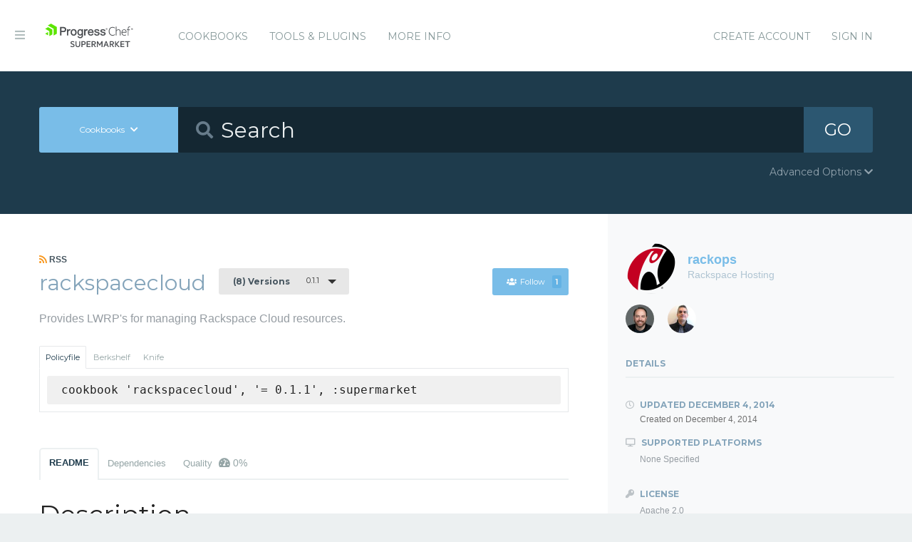

--- FILE ---
content_type: text/html; charset=utf-8
request_url: https://supermarket.chef.io/cookbooks/rackspacecloud/versions/0.1.1
body_size: 11163
content:
<!DOCTYPE html>
<!--[if lt IE 7]>      <html class="no-js lt-ie9 lt-ie8 lt-ie7"> <![endif]-->
<!--[if IE 7]>         <html class="no-js lt-ie9 lt-ie8"> <![endif]-->
<!--[if IE 8]>         <html class="no-js lt-ie9"> <![endif]-->
<!--[if gt IE 8]><!--> <html class="no-js"> <!--<![endif]-->
  <head>
    <meta name="viewport" content="width=device-width, initial-scale=1.0, minimal-ui">
    <title>rackspacecloud Cookbook - Chef Supermarket</title>
    <meta name="description" content="rackspacecloud Cookbook (0.1.1)">
    <link rel="shortcut icon" href="https://supermarket.chef.io/assets/favicon-1de176982429b62ce155aa4f6e8b617f78fe12d214340b9e67480e96288b06d1.ico" type="image/x-icon">
    <link rel="icon" href="https://supermarket.chef.io/assets/favicon-1de176982429b62ce155aa4f6e8b617f78fe12d214340b9e67480e96288b06d1.ico" type="image/x-icon">
    <link rel="apple-touch-icon" href="https://supermarket.chef.io/assets/apple-touch-icon-6f4e4f3faf5e32d0cdad7c2466f310dcbdf2c112945a0a5555ca71cffb67f56b.png"/>
    <link rel="stylesheet" href="/assets/application-133c97d65c4949afa93578f49d21c0e72f8e6ea16ccebd80df2768d4b279bfd0.css" media="all" />
      <link rel="stylesheet" href="//fonts.googleapis.com/css?family=Montserrat:400,700" />
    <meta name="csrf-param" content="authenticity_token" />
<meta name="csrf-token" content="W5wK02W7w1XsnfIzT7MC_t-NcSW4XDF0MDJtiUIy59LIH5vJmuG8IKTQD3k0sKgCXFc-f1VN6vOGpX_EMhtKCg" />
      


  <script nonce="emt+NfDz1drozinAV3ngsQ==">
//<![CDATA[

    !function(){var analytics=window.analytics=window.analytics||[];if(!analytics.initialize)if(analytics.invoked)window.console&&console.error&&console.error("Segment snippet included twice.");else{analytics.invoked=!0;analytics.methods=["trackSubmit","trackClick","trackLink","trackForm","pageview","identify","reset","group","track","ready","alias","debug","page","once","off","on"];analytics.factory=function(t){return function(){var e=Array.prototype.slice.call(arguments);e.unshift(t);analytics.push(e);return analytics}};for(var t=0;t<analytics.methods.length;t++){var e=analytics.methods[t];analytics[e]=analytics.factory(e)}analytics.load=function(t){var e=document.createElement("script");e.type="text/javascript";e.async=!0;e.src=("https:"===document.location.protocol?"https://":"http://")+"cdn.segment.com/analytics.js/v1/"+t+"/analytics.min.js";var n=document.getElementsByTagName("script")[0];n.parentNode.insertBefore(e,n)};analytics.SNIPPET_VERSION="4.0.0";
    analytics.load("");
    analytics.page();
    }}();

//]]>
</script>
  </head>
  <body class="cookbook_versions">
    <div class="off-canvas-wrap">
      <div class="inner-wrap">
        <!-- Chef Property Menu -->
        <aside class="left-off-canvas-menu">
          <ul class="off-canvas-list show-for-medium-down">
            <li><a href="/cookbooks-directory">Cookbooks</a></li>
              <li><a href="/tools">Tools &amp; Plugins</a></li>
            <li class="more-info"><a>More Info</a></li>
              <li><a rel="sign_in nofollow" data-method="post" href="/auth/chef_oauth2">Sign In</a></li>
          </ul>
          <ul class="off-canvas-list">
            <li><a target="_blank" rel="noopener" href="https://www.chef.io">Get Chef</a></li>
            <li><a target="_blank" rel="noopener" href="https://learn.chef.io">Learn Chef</a></li>
            <li><a target="_blank" rel="noopener" href="https://docs.chef.io">Docs</a></li>
            <li><a target="_blank" rel="noopener" href="https://www.chef.io/training">Training</a></li>
          </ul>
        </aside>

        <header class="globalheader">
          <a class="left-off-canvas-toggle"><i class="fa fa-bars"></i><span class="hide">Menu</span></a>
          <div class="inner_wrap">
            <div class="logo_and_nav_toggle">
              <h2 class="logochef"><a href="/"><span>Chef Supermarket</span></a></h2>
            </div>
            <nav class="appnav">
  <ul class="mainnav hide-for-medium-down">
    <li><a data-hover="Cookbooks" rel="cookbooks" href="/cookbooks-directory">Cookbooks</a></li>
      <li><a href="/tools-directory">Tools &amp; Plugins</a></li>
    <li class="more-info"><a>More Info</a></li>
  </ul>
  <div class="usermenu">
    <ul>
      <li class="sign_in_create_account"><a href="https://manage.chef.io/signup?ref=community">Create Account</a></li>
      <li class="sign_in_create_account"><a rel="sign_in nofollow" data-method="post" href="/auth/chef_oauth2">Sign In</a></li>
    </ul>
  </div>
</nav>

          </div>
        </header>

          <div class="announcement_banner">
  <div class="announcement_banner_content">

    <div class="announcement_info">
      <h3>Adoptable Cookbooks List</h3>

      <p>
        Looking for a cookbook to adopt?  You can now see a list of cookbooks available for adoption!
        <br />
        <a href="/available_for_adoption">List of Adoptable Cookbooks</a>
      </p>
    </div>

    <div class="announcement_info">
      <h3>Supermarket Belongs to the Community</h3>

      <p>Supermarket belongs to the community. While Chef has the responsibility to keep it running and be stewards of its functionality, what it does and how it works is driven by the community. The <a href="https://github.com/chef/supermarket">chef/supermarket</a> repository will continue to be where development of the Supermarket application takes place. Come be part of shaping the direction of Supermarket by opening issues and pull requests or by joining us on the <a href="https://discourse.chef.io/">Chef Mailing List</a>.</p>
    </div>

    <div class="announcement_info">
      <h3><a href="/documentation">View our collection of guides, documentation, and articles</a></h3>
    </div>
  </div>
</div>


        
        <form class="search_form" action="/cookbooks" accept-charset="UTF-8" method="get">
  <div class="search_bar">
    <div class="quick_search">
      <div class="search_toggle">
        <a class="button expand large" data-dropdown="search-types" rel="toggle-search-types"><span>Cookbooks</span> <i class="fa fa-chevron-down"></i></a>

        <ul id="search-types" data-dropdown-content class="f-dropdown">
          <li><a href="#" data-url=/cookbooks rel="toggle-cookbook-search">Cookbooks</a></li>
          <li><a href="#" data-url=/tools rel="toggle-tool-search">Tools</a></li>
        </ul>
      </div>

      <div class="search_field">
        <i class="fa fa-search"></i>
        <input type="search" name="q" id="q" placeholder="Search" class="cookbook_search_textfield" />
      </div>

      

      <div class="search_button">
        <button type="submit" class="cookbook_search_button">
          GO
</button>      </div>

      <div class="advanced_search_toggle">
        <span>Advanced Options <i class="fa fa-chevron-down" id="toggle-arrow"></i><span>
      </div>
    </div>
  </div>

  <div class="advanced_search_body">
    <h4> Select Badges</h4>
    <div class="advanced_search_badges" >

        <div class="advanced_search_badge">
            <label>
              <input type="checkbox" name="badges[]" id="badges_partner" value="partner" />
              partner
            </label>
        </div>
    </div>

    <h4> Select Supported Platforms </h4>
    <div class = "advanced_search_platforms" >

        <div class="advanced_search_platform">
            <label>
              <input type="checkbox" name="platforms[]" id="platforms_" value="aix" />
              aix
            </label>
        </div>
        <div class="advanced_search_platform">
            <label>
              <input type="checkbox" name="platforms[]" id="platforms_" value="amazon" />
              amazon
            </label>
        </div>
        <div class="advanced_search_platform">
            <label>
              <input type="checkbox" name="platforms[]" id="platforms_" value="centos" />
              centos
            </label>
        </div>
        <div class="advanced_search_platform">
            <label>
              <input type="checkbox" name="platforms[]" id="platforms_" value="debian" />
              debian
            </label>
        </div>
        <div class="advanced_search_platform">
            <label>
              <input type="checkbox" name="platforms[]" id="platforms_" value="fedora" />
              fedora
            </label>
        </div>
        <div class="advanced_search_platform">
            <label>
              <input type="checkbox" name="platforms[]" id="platforms_" value="freebsd" />
              freebsd
            </label>
        </div>
        <div class="advanced_search_platform">
            <label>
              <input type="checkbox" name="platforms[]" id="platforms_" value="mac_os_x" />
              mac_os_x
            </label>
        </div>
        <div class="advanced_search_platform">
            <label>
              <input type="checkbox" name="platforms[]" id="platforms_" value="opensuseleap" />
              opensuseleap
            </label>
        </div>
        <div class="advanced_search_platform">
            <label>
              <input type="checkbox" name="platforms[]" id="platforms_" value="oracle" />
              oracle
            </label>
        </div>
        <div class="advanced_search_platform">
            <label>
              <input type="checkbox" name="platforms[]" id="platforms_" value="redhat" />
              redhat
            </label>
        </div>
        <div class="advanced_search_platform">
            <label>
              <input type="checkbox" name="platforms[]" id="platforms_" value="ubuntu" />
              ubuntu
            </label>
        </div>
        <div class="advanced_search_platform">
            <label>
              <input type="checkbox" name="platforms[]" id="platforms_" value="scientific" />
              scientific
            </label>
        </div>
        <div class="advanced_search_platform">
            <label>
              <input type="checkbox" name="platforms[]" id="platforms_" value="smartos" />
              smartos
            </label>
        </div>
        <div class="advanced_search_platform">
            <label>
              <input type="checkbox" name="platforms[]" id="platforms_" value="solaris" />
              solaris
            </label>
        </div>
        <div class="advanced_search_platform">
            <label>
              <input type="checkbox" name="platforms[]" id="platforms_" value="suse" />
              suse
            </label>
        </div>
        <div class="advanced_search_platform">
            <label>
              <input type="checkbox" name="platforms[]" id="platforms_" value="windows" />
              windows
            </label>
        </div>
    </div>

    <h4> Select Status </h4>
    <div class = "advanced_search_statuses">
      <div class = "advanced_search_status">
        <label>
          <input type="checkbox" name="deprecated" id="deprecated" value="true" />
          Include deprecated cookbooks
        </label>
      </div>
    </div>

    <div class= "advanced_textfield">
      <input type="search" name="platforms[]" id="platforms_" placeholder="You can write in a platform name here if it&#39;s not listed above" class="platform_search_textfield" />
    </div>
  </div>
</form>

        <div class="container">
          


<div class="page resource cookbook_show" data-equalizer>
  <div class="main">

  <small class="rss">
    <a class="rss_feed_link" href="/cookbooks/rackspacecloud.atom">
      <i class="fa fa-rss"></i> RSS
</a>  </small>
  <h1 class="heading">
    <span itemprop="name">rackspacecloud</span>
    <small class="version_dropdown">
      <a data-dropdown="versions" class="button radius tiny dropdown secondary" rel="cookbook_versions" href="#">
        <span class="versions_count">
          (8) Versions
        </span>
        0.1.1
</a>      <ul id="versions" data-dropdown-content class="f-dropdown">
        <li>
        <ul>
            <li>
            <a rel="cookbook_version" href="/cookbooks/rackspacecloud/versions/0.2.2">
              0.2.2
              
</a>            </li>
            <li>
            <a rel="cookbook_version" href="/cookbooks/rackspacecloud/versions/0.2.1">
              0.2.1
              
</a>            </li>
            <li>
            <a rel="cookbook_version" href="/cookbooks/rackspacecloud/versions/0.2.0">
              0.2.0
              
</a>            </li>
            <li>
            <a rel="cookbook_version" href="/cookbooks/rackspacecloud/versions/0.1.7">
              0.1.7
              
</a>            </li>
            <li>
            <a rel="cookbook_version" href="/cookbooks/rackspacecloud/versions/0.1.6">
              0.1.6
              
</a>            </li>
            <li>
            <a rel="cookbook_version" href="/cookbooks/rackspacecloud/versions/0.1.5">
              0.1.5
              
</a>            </li>
            <li>
            <a rel="cookbook_version" href="/cookbooks/rackspacecloud/versions/0.1.4">
              0.1.4
              
</a>            </li>
            <li>
            <a rel="cookbook_version" href="/cookbooks/rackspacecloud/versions/0.1.1">
              0.1.1
              <i class="fa fa-check right"></i>
</a>            </li>
        </ul>
        </li>
      </ul>
    </small>

    <small class="followbutton">
  <a rel="sign-in-to-follow nofollow" class="button radius tiny follow" title="You must be signed in to follow a cookbook." data-tooltip="true" data-method="put" href="/cookbooks/rackspacecloud/follow"><i class="fa fa-users"></i>Follow<span class="cookbook_follow_count">1</span></a>
</small>

  </h1>

  <p itemprop="description">Provides LWRP&#39;s for managing Rackspace Cloud resources.</p>

  <div class="installs" data-update-url="https://supermarket.chef.io/profile/update_install_preference">
  <dl data-tab data-options="deep_linking:true; scroll_to_content: false;" class="">
      <dd class="active">
        <a href="#policyfile" class="button tiny secondary">Policyfile</a>
      </dd>

      <dd>
        <a href="#berkshelf" class="button tiny secondary">Berkshelf</a>
      </dd>

      <dd>
        <a href="#knife" class="button tiny secondary">Knife</a>
      </dd>
  </dl>

  <div class="tabs-content">
      <div class="content active" id="policyfile">
        <pre class="install">cookbook 'rackspacecloud', '= 0.1.1', :supermarket</pre>
      </div>

      <div class="content" id="berkshelf">
        <pre class="install">cookbook 'rackspacecloud', '= 0.1.1'</pre>
      </div>

      <div class="content" id="knife">
        <pre class="install">knife supermarket install rackspacecloud</pre>
        <pre class="install">knife supermarket download rackspacecloud</pre>
      </div>
  </div>
</div>


  <dl class="tabs" data-tab data-options="deep_linking:true">
    <dd class="active"><a href="#readme">README</a></dd>
    <dd><a href="#dependencies" rel="cookbook_dependencies">Dependencies</a></dd>
      <dd>
      <a href="#quality" rel="quality">Quality
      <span class="has-tip" title="the percentage of passing quality metrics">
        <i class="fa fa-dashboard"></i> 0%</a>
      </span>
      </dd>
  </dl>
  <div class="tabs-content">
    <div class="content active" id="readme">
      <h1 id="description">Description</h1>

<p>This cookbook provides libraries, resources and providers to configure and manage Rackspace Cloud objects using the Rackspace Cloud API.</p>

<p>Currently supported resources:</p>

<ul>
<li>Rackspace Cloud DNS ( rackspacecloud_record )</li>
<li>Rackspace Cloud Files ( rackspacecloud_file )</li>
<li>Rackspace Cloud Block storage ( rackspacecloud_cbs )</li>
<li>Rackspace Cloud Load Balancers ( rackspacecloud_lbaas)</li>
</ul>

<p>Coming soon:</p>

<ul>
<li>Rackspace Cloud Database</li>
<li>Rackspace Cloud Servers</li>
</ul>

<p>Not Included:</p>

<ul>
<li>Rackspace Cloud Monitoring: See <a href="https://github.com/rackspace-cookbooks/cookbook-cloudmonitoring" target="_blank" rel="noopener">cookbook-cloudmonitoring</a>
</li>
</ul>

<h1 id="requirements">Requirements</h1>

<p>Requires Chef 0.7.10 or higher for Lightweight Resource and Provider support. Chef 0.8+ is recommended. While this cookbook can be used in chef-solo mode, to gain the most flexibility, we recommend using chef-client with a Chef Server.</p>

<p>A Rackspace Cloud account is required. The username and API key are used to authenticate with Rackspace Cloud.</p>

<h1 id="rackspace-credentials">Rackspace Credentials</h1>

<p>In order to manage Rackspace Cloud components, authentication credentials need to be available to the node. There are a number of ways to handle this, such as node attributes or roles. We recommend storing these in a databag item (Chef 0.8+), and loading them in the recipe where the resources are needed. To do so, make a data bag called <code>rackspace</code> with an item called <code>cloud</code> that has at least the following:</p>
<div class="CodeRay">
  <div class="code"><pre>{
  <span style="color:#606"><span style="color:#404">"</span><span>id</span><span style="color:#404">"</span></span>:<span style="background-color:hsla(0,100%,50%,0.05)"><span style="color:#710">"</span><span style="color:#D20">cloud</span><span style="color:#710">"</span></span>,
  <span style="color:#606"><span style="color:#404">"</span><span>rackspace_username</span><span style="color:#404">"</span></span>: <span style="background-color:hsla(0,100%,50%,0.05)"><span style="color:#710">"</span><span style="color:#D20">&lt;RACKSPACE_USERNAME&gt;</span><span style="color:#710">"</span></span>,
  <span style="color:#606"><span style="color:#404">"</span><span>rackspace_api_key</span><span style="color:#404">"</span></span>: <span style="background-color:hsla(0,100%,50%,0.05)"><span style="color:#710">"</span><span style="color:#D20">&lt;RACKSPACE_APIKEY&gt;</span><span style="color:#710">"</span></span>
}
</pre></div>
</div>

<p>You may choose to provide your <code>rackspace_auth_url</code> and <code>rackspace_auth_region</code> in the data bag item as well, but they can generally be safely provided as attributes.</p>

<p>The values can be loaded in a recipe with:</p>
<div class="CodeRay">
  <div class="code"><pre>rackspace = data_bag_item(<span style="background-color:hsla(0,100%,50%,0.05)"><span style="color:#710">"</span><span style="color:#D20">rackspace</span><span style="color:#710">"</span></span>, <span style="background-color:hsla(0,100%,50%,0.05)"><span style="color:#710">"</span><span style="color:#D20">cloud</span><span style="color:#710">"</span></span>)
</pre></div>
</div>

<p>And to access the values:</p>
<div class="CodeRay">
  <div class="code"><pre>rackspace[<span style="background-color:hsla(0,100%,50%,0.05)"><span style="color:#710">'</span><span style="color:#D20">rackspace_username</span><span style="color:#710">'</span></span>]
rackspace[<span style="background-color:hsla(0,100%,50%,0.05)"><span style="color:#710">'</span><span style="color:#D20">rackspace_api_key</span><span style="color:#710">'</span></span>]
</pre></div>
</div>

<p>The data bag items can also be encrypted for extra security.</p>

<h1 id="recipes">Recipes</h1>

<h2 id="default-rb">default.rb</h2>

<p>The default recipe installs the <code>fog</code> RubyGem, which this cookbook requires in order to work with the Rackspace API. Make sure that the default recipe is in the node or role <code>run_list</code> before any resources from this cookbook are used.</p>

<p>"run_list": [<br>
  "recipe[rackspacecloud]"<br>
]</p>

<p>The <code>gem_package</code> is created as a Ruby Object and thus installed during the compile phase of the Chef run.</p>

<h1 id="libraries">Libraries</h1>

<p>The cookbook has several library modules which can be included where necessary:</p>
<div class="CodeRay">
  <div class="code"><pre><span style="color:#036;font-weight:bold">Opscode</span>::<span style="color:#036;font-weight:bold">Rackspace</span>
<span style="color:#036;font-weight:bold">Opscode</span>::<span style="color:#036;font-weight:bold">Rackspace</span>::<span style="color:#036;font-weight:bold">BlockStorage</span>
<span style="color:#036;font-weight:bold">Opscode</span>::<span style="color:#036;font-weight:bold">Rackspace</span>::<span style="color:#036;font-weight:bold">DNS</span>
<span style="color:#036;font-weight:bold">Opscode</span>::<span style="color:#036;font-weight:bold">Rackspace</span>::<span style="color:#036;font-weight:bold">Storage</span>
</pre></div>
</div>

<h1 id="resources-and-providers">Resources and Providers</h1>

<p>This cookbook provides several resources and corresponding providers.</p>

<h2 id="rackspacecloud_record">rackspacecloud_record</h2>

<p>Provides add, modify, remove functionality for Rackspace Cloud DNS records. Example:</p>

<p>Add an A record:</p>
<div class="CodeRay">
  <div class="code"><pre>rackspacecloud_record <span style="background-color:hsla(0,100%,50%,0.05)"><span style="color:#710">"</span><span style="color:#D20">chef.rackspace.com</span><span style="color:#710">"</span></span> <span style="color:#080;font-weight:bold">do</span>
  record <span style="background-color:hsla(0,100%,50%,0.05)"><span style="color:#710">"</span><span style="color:#D20">n02.chef.rackspace.com</span><span style="color:#710">"</span></span>
  value <span style="background-color:hsla(0,100%,50%,0.05)"><span style="color:#710">"</span><span style="color:#D20">10.1.2.3</span><span style="color:#710">"</span></span>
  type <span style="background-color:hsla(0,100%,50%,0.05)"><span style="color:#710">"</span><span style="color:#D20">A</span><span style="color:#710">"</span></span>
  ttl <span style="color:#00D">300</span>
  rackspace_username <span style="background-color:hsla(0,100%,50%,0.05)"><span style="color:#710">"</span><span style="color:#D20">foo</span><span style="color:#710">"</span></span>
  rackspace_api_key <span style="background-color:hsla(0,100%,50%,0.05)"><span style="color:#710">"</span><span style="color:#D20">nnnnnnnnnnn</span><span style="color:#710">"</span></span>
  action <span style="color:#A60">:add</span>
<span style="color:#080;font-weight:bold">end</span>
</pre></div>
</div>

<p>Add a CNAME:</p>
<div class="CodeRay">
  <div class="code"><pre>rackspacecloud_record <span style="background-color:hsla(0,100%,50%,0.05)"><span style="color:#710">"</span><span style="color:#D20">chef.rackspace.com</span><span style="color:#710">"</span></span> <span style="color:#080;font-weight:bold">do</span>
  record <span style="background-color:hsla(0,100%,50%,0.05)"><span style="color:#710">"</span><span style="color:#D20">n02.chef.rackspace.com</span><span style="color:#710">"</span></span>
  value <span style="background-color:hsla(0,100%,50%,0.05)"><span style="color:#710">"</span><span style="color:#D20">api.chef.rackspace.com</span><span style="color:#710">"</span></span>
  type <span style="background-color:hsla(0,100%,50%,0.05)"><span style="color:#710">"</span><span style="color:#D20">CNAME</span><span style="color:#710">"</span></span>
  ttl <span style="color:#00D">300</span>
  rackspace_username <span style="background-color:hsla(0,100%,50%,0.05)"><span style="color:#710">"</span><span style="color:#D20">foo</span><span style="color:#710">"</span></span>
  rackspace_api_key <span style="background-color:hsla(0,100%,50%,0.05)"><span style="color:#710">"</span><span style="color:#D20">nnnnnnnnnnn</span><span style="color:#710">"</span></span>
  action <span style="color:#A60">:add</span>
<span style="color:#080;font-weight:bold">end</span>
</pre></div>
</div>

<p>Update a record:</p>
<div class="CodeRay">
  <div class="code"><pre>rackspacecloud_record <span style="background-color:hsla(0,100%,50%,0.05)"><span style="color:#710">"</span><span style="color:#D20">chef.rackspace.com</span><span style="color:#710">"</span></span> <span style="color:#080;font-weight:bold">do</span>
  record <span style="background-color:hsla(0,100%,50%,0.05)"><span style="color:#710">"</span><span style="color:#D20">n02.chef.rackspace.com</span><span style="color:#710">"</span></span>
  value <span style="background-color:hsla(0,100%,50%,0.05)"><span style="color:#710">"</span><span style="color:#D20">10.1.2.4</span><span style="color:#710">"</span></span>
  type <span style="background-color:hsla(0,100%,50%,0.05)"><span style="color:#710">"</span><span style="color:#D20">A</span><span style="color:#710">"</span></span>
  ttl <span style="color:#00D">300</span>
  rackspace_username <span style="background-color:hsla(0,100%,50%,0.05)"><span style="color:#710">"</span><span style="color:#D20">foo</span><span style="color:#710">"</span></span>
  rackspace_api_key <span style="background-color:hsla(0,100%,50%,0.05)"><span style="color:#710">"</span><span style="color:#D20">nnnnnnnnnnn</span><span style="color:#710">"</span></span>
  action <span style="color:#A60">:update</span>
<span style="color:#080;font-weight:bold">end</span>
</pre></div>
</div>

<h3 id="attributes">Attributes:</h3>

<ul>
<li>
<code>record</code>: The name of the record being created/deleted/modified.</li>
<li>
<code>value</code>: The value to set the record to.</li>
<li>
<code>type</code>: The type of record to create. Default is <code>A</code>.</li>
<li>
<code>ttl</code>: The TTL for the record. Default is <code>300</code>.</li>
<li>
<code>rackspace_username</code>: The Rackspace API username. Can be retrieved from data bag or node attributes.</li>
<li>
<code>rackspace_api_key</code>: The Rackspace API key. Can be retrieved from data bag or node attributes.</li>
<li>
<code>action</code>: <code>:add</code>, <code>:delete</code>, <code>:update</code>. Default is <code>:add</code>.</li>
</ul>

<h2 id="rackspacecloud_file">rackspacecloud_file</h2>

<p>Retrieves/Stores files from/to Rackspace Cloud Files. Example:</p>
<div class="CodeRay">
  <div class="code"><pre>rackspacecloud_file <span style="background-color:hsla(0,100%,50%,0.05)"><span style="color:#710">"</span><span style="color:#D20">/usr/share/tomcat5/webapps/demo.war</span><span style="color:#710">"</span></span> <span style="color:#080;font-weight:bold">do</span>
  directory <span style="background-color:hsla(0,100%,50%,0.05)"><span style="color:#710">"</span><span style="color:#D20">wars</span><span style="color:#710">"</span></span>
  rackspace_username <span style="background-color:hsla(0,100%,50%,0.05)"><span style="color:#710">"</span><span style="color:#D20">foo</span><span style="color:#710">"</span></span>
  rackspace_api_key <span style="background-color:hsla(0,100%,50%,0.05)"><span style="color:#710">"</span><span style="color:#D20">nnnnnnnnnnn</span><span style="color:#710">"</span></span>
  rackspace_region <span style="background-color:hsla(0,100%,50%,0.05)"><span style="color:#710">"</span><span style="color:#D20">ORD</span><span style="color:#710">"</span></span>
  binmode <span style="color:#069">true</span>
  action <span style="color:#A60">:create</span>
<span style="color:#080;font-weight:bold">end</span>
</pre></div>
</div>
<div class="CodeRay">
  <div class="code"><pre>rackspacecloud_file <span style="background-color:hsla(0,100%,50%,0.05)"><span style="color:#710">"</span><span style="color:#D20">/usr/share/tomcat5/webapps/demo.war</span><span style="color:#710">"</span></span> <span style="color:#080;font-weight:bold">do</span>
  directory <span style="background-color:hsla(0,100%,50%,0.05)"><span style="color:#710">"</span><span style="color:#D20">wars</span><span style="color:#710">"</span></span>
  rackspace_username <span style="background-color:hsla(0,100%,50%,0.05)"><span style="color:#710">"</span><span style="color:#D20">foo</span><span style="color:#710">"</span></span>
  rackspace_api_key <span style="background-color:hsla(0,100%,50%,0.05)"><span style="color:#710">"</span><span style="color:#D20">nnnnnnnnnnn</span><span style="color:#710">"</span></span>
  rackspace_region <span style="background-color:hsla(0,100%,50%,0.05)"><span style="color:#710">"</span><span style="color:#D20">ORD</span><span style="color:#710">"</span></span>
  binmode <span style="color:#069">true</span>
  action <span style="color:#A60">:upload</span>
<span style="color:#080;font-weight:bold">end</span>
</pre></div>
</div>

<h3 id="attributes">Attributes:</h3>

<ul>
<li>
<code>directory</code>: The directory on Rackspace Cloud Files where the file can be found or should be uploaded to.</li>
<li>
<code>rackspace_username</code>: The Rackspace API username. Can be retrieved from data bag or node attributes.</li>
<li>
<code>rackspace_api_key</code>: The Rackspace API key. Can be retrieved from data bag or node attributes.</li>
<li>
<code>rackspace_region</code>: The Rackspace Cloud Files region (ORD, DFW, HKG, IAD, etc.)</li>
<li>
<code>binmode</code>: <code>true</code> or <code>false</code>. Default is <code>false</code>. Setting this to <code>true</code> will download the file in binary mode.</li>
<li>
<code>action</code>: <code>:create</code>, <code>:create_if_missing</code>, <code>:upload</code>. Default is <code>:create</code>.</li>
</ul>

<h2 id="rackspacecloud_lbaas">rackspacecloud_lbaas</h2>

<p>Adds and removes nodes from specified load balancer. Example:</p>
<div class="CodeRay">
  <div class="code"><pre>rackspacecloud_lbaas <span style="background-color:hsla(0,100%,50%,0.05)"><span style="color:#710">"</span><span style="color:#D20">loadBalancerIdGoesHere</span><span style="color:#710">"</span></span> <span style="color:#080;font-weight:bold">do</span>
  action <span style="color:#A60">:add_node</span>
  rackspace_username <span style="background-color:hsla(0,100%,50%,0.05)"><span style="color:#710">"</span><span style="color:#D20">userName</span><span style="color:#710">"</span></span>
  rackspace_api_key <span style="background-color:hsla(0,100%,50%,0.05)"><span style="color:#710">"</span><span style="color:#D20">apiKey</span><span style="color:#710">"</span></span>
  rackspace_region <span style="background-color:hsla(0,100%,50%,0.05)"><span style="color:#710">"</span><span style="color:#D20">ORD</span><span style="color:#710">"</span></span>
  node_address node[<span style="color:#A60">:rackspace</span>][<span style="color:#A60">:local_ipv4</span>]
<span style="color:#080;font-weight:bold">end</span>
</pre></div>
</div>

<h3 id="attributes">Attributes:</h3>

<ul>
<li>
<code>load_balancer_id</code>: Id of the load balancer to add/remove nodes on.</li>
<li>
<code>port</code>: Port the load balancer will route traffic to. (default is 80)</li>
<li>
<code>node_address</code>: The IP address of the node you are adding or removing</li>
<li>
<code>condition</code>: Either ENABLED or DISABLED (default is enabled)</li>
<li>
<code>rackspace_username</code>: The Rackspace API username. Can be retrieved from data bag or node attributes.</li>
<li>
<code>rackspace_api_key</code>: The Rackspace API key. Can be retrieved from data bag or node attributes.</li>
<li>
<code>rackspace_region</code>: Region for load balancer (ORD, DFW, HKG, IAD, etc.)</li>
<li>
<code>action</code>: <code>:add_node</code> or <code>:remove_node</code>. Default is <code>:add_node</code>.</li>
</ul>

<h2 id="rackspacecloud_cbs">rackspacecloud_cbs</h2>

<p>Provides functionality to manage storage volumes and server attachments for Rackspace Cloud Block Storage including creating, attaching, detaching and deleting volumes.  All actions performed are idempotent.</p>

<h3 id="actions">Actions:</h3>

<p><code>:create_volume</code> - Creates a new storage volume with the given name.  If a volume with the given name exists no action will be taken.  This action does not accept volume_id as a parameter.</p>

<p><code>:attach_volume</code> - Attaches an existing storage volume to the current node.  If the volume is already attached no action will be taken.  If the volme is attached to another server, an exception will be raised. The volumes may be attached by name or by volume_id.</p>

<p><code>:create_and_attach</code> - The default action.  Combines create_volume and attach_volume into one action.  This action does not accept volume_id as a parameter.</p>

<p><code>:detach_volume</code> - Detaches a volume from an existing server.  If the given volume is not attached no action is performed.  If the volume is attached to another server, an exception will be raised.  The volume may be detached by name or volume_id.</p>

<p><code>:delete_volume</code> - Deletes an existing storage volume.  A volume must be detached in order to be deleted.  If the given volume does not exist no action will be taken.  The volume may be identified by name or volume_id.</p>

<p><code>:detach_and_delete</code> - Combines detach_volume and delete_volume into a single action.  Volume may be identified by name or volume_id.</p>

<h3 id="examples">Examples:</h3>

<p>Create and attach a 100GB SSD storage volume:</p>
<div class="CodeRay">
  <div class="code"><pre>rackspacecloud_cbs <span style="background-color:hsla(0,100%,50%,0.05)"><span style="color:#710">"</span><span style="color:#D20">myvolume-01</span><span style="color:#710">"</span></span> <span style="color:#080;font-weight:bold">do</span>
  type <span style="background-color:hsla(0,100%,50%,0.05)"><span style="color:#710">"</span><span style="color:#D20">SSD</span><span style="color:#710">"</span></span>
  size <span style="color:#00D">100</span>
  rackspace_username <span style="background-color:hsla(0,100%,50%,0.05)"><span style="color:#710">"</span><span style="color:#D20">userName</span><span style="color:#710">"</span></span>
  rackspace_api_key <span style="background-color:hsla(0,100%,50%,0.05)"><span style="color:#710">"</span><span style="color:#D20">apiKey</span><span style="color:#710">"</span></span>
  rackspace_region <span style="background-color:hsla(0,100%,50%,0.05)"><span style="color:#710">"</span><span style="color:#D20">ord</span><span style="color:#710">"</span></span>
  action <span style="color:#A60">:create_and_attach</span>
<span style="color:#080;font-weight:bold">end</span>
</pre></div>
</div>

<p>Create a 200GB SATA volume:</p>
<div class="CodeRay">
  <div class="code"><pre>rackspacecloud_cbs <span style="background-color:hsla(0,100%,50%,0.05)"><span style="color:#710">"</span><span style="color:#D20">myvolume-02</span><span style="color:#710">"</span></span> <span style="color:#080;font-weight:bold">do</span>
  type <span style="background-color:hsla(0,100%,50%,0.05)"><span style="color:#710">"</span><span style="color:#D20">SATA</span><span style="color:#710">"</span></span>
  size <span style="color:#00D">200</span>
  rackspace_username <span style="background-color:hsla(0,100%,50%,0.05)"><span style="color:#710">"</span><span style="color:#D20">userName</span><span style="color:#710">"</span></span>
  rackspace_api_key <span style="background-color:hsla(0,100%,50%,0.05)"><span style="color:#710">"</span><span style="color:#D20">apiKey</span><span style="color:#710">"</span></span>
  rackspace_region <span style="background-color:hsla(0,100%,50%,0.05)"><span style="color:#710">"</span><span style="color:#D20">ord</span><span style="color:#710">"</span></span>
  action <span style="color:#A60">:create_volume</span>
<span style="color:#080;font-weight:bold">end</span>
</pre></div>
</div>

<p>Attach a volume by volume_id:</p>
<div class="CodeRay">
  <div class="code"><pre>rackspacecloud_cbs <span style="background-color:hsla(0,100%,50%,0.05)"><span style="color:#710">"</span><span style="color:#D20">myvolume-02</span><span style="color:#710">"</span></span> <span style="color:#080;font-weight:bold">do</span>
  volume_id <span style="background-color:hsla(0,100%,50%,0.05)"><span style="color:#710">"</span><span style="color:#D20">74fe8714-fd92-4d07-a6a2-ddd15ed09f79</span><span style="color:#710">"</span></span>
  rackspace_username <span style="background-color:hsla(0,100%,50%,0.05)"><span style="color:#710">"</span><span style="color:#D20">userName</span><span style="color:#710">"</span></span>
  rackspace_api_key <span style="background-color:hsla(0,100%,50%,0.05)"><span style="color:#710">"</span><span style="color:#D20">apiKey</span><span style="color:#710">"</span></span>
  rackspace_region <span style="background-color:hsla(0,100%,50%,0.05)"><span style="color:#710">"</span><span style="color:#D20">ord</span><span style="color:#710">"</span></span>
  action <span style="color:#A60">:attach_volume</span>
<span style="color:#080;font-weight:bold">end</span>
</pre></div>
</div>

<p>Detach a volume by name:</p>
<div class="CodeRay">
  <div class="code"><pre>rackspacecloud_cbs <span style="background-color:hsla(0,100%,50%,0.05)"><span style="color:#710">"</span><span style="color:#D20">myvolume-02</span><span style="color:#710">"</span></span> <span style="color:#080;font-weight:bold">do</span>  
  rackspace_username <span style="background-color:hsla(0,100%,50%,0.05)"><span style="color:#710">"</span><span style="color:#D20">userName</span><span style="color:#710">"</span></span>
  rackspace_api_key <span style="background-color:hsla(0,100%,50%,0.05)"><span style="color:#710">"</span><span style="color:#D20">apiKey</span><span style="color:#710">"</span></span>
  rackspace_region <span style="background-color:hsla(0,100%,50%,0.05)"><span style="color:#710">"</span><span style="color:#D20">ord</span><span style="color:#710">"</span></span>
  action <span style="color:#A60">:detach_volume</span>
<span style="color:#080;font-weight:bold">end</span>
</pre></div>
</div>

<p>Detach and delete volume by id:</p>
<div class="CodeRay">
  <div class="code"><pre>rackspacecloud_cbs <span style="background-color:hsla(0,100%,50%,0.05)"><span style="color:#710">"</span><span style="color:#D20">myvolume-01</span><span style="color:#710">"</span></span> <span style="color:#080;font-weight:bold">do</span>
  volume_id <span style="background-color:hsla(0,100%,50%,0.05)"><span style="color:#710">"</span><span style="color:#D20">74fe8714-fd92-4d07-a6a2-ddd15ed09f79</span><span style="color:#710">"</span></span>
  rackspace_username <span style="background-color:hsla(0,100%,50%,0.05)"><span style="color:#710">"</span><span style="color:#D20">userName</span><span style="color:#710">"</span></span>
  rackspace_api_key <span style="background-color:hsla(0,100%,50%,0.05)"><span style="color:#710">"</span><span style="color:#D20">apiKey</span><span style="color:#710">"</span></span>
  rackspace_region <span style="background-color:hsla(0,100%,50%,0.05)"><span style="color:#710">"</span><span style="color:#D20">ord</span><span style="color:#710">"</span></span>
  action <span style="color:#A60">:detach_and_delete</span>
<span style="color:#080;font-weight:bold">end</span>
</pre></div>
</div>

<h3 id="node-attributes">Node Attributes:</h3>

<p>During the provider run, a node attribute is updated with a list of hashes describing the attached volumes.  The list of attached volumes is pulled from the compute and storage api so it will include all attached volumes whether created with this recipe or not.  The data is in the following format:</p>
<div class="CodeRay">
  <div class="code"><pre>node[<span style="color:#A60">:rackspacecloud</span>][<span style="color:#A60">:cbs</span>][<span style="color:#A60">:attached_volumes</span>] = [
  {
    <span style="color:#A60">:device</span> =&gt; <span style="background-color:hsla(0,100%,50%,0.05)"><span style="color:#710">'</span><span style="color:#D20">/dev/xvde</span><span style="color:#710">'</span></span>,
    <span style="color:#A60">:size</span> =&gt; <span style="color:#00D">100</span>,
    <span style="color:#A60">:volume_id</span> =&gt; <span style="background-color:hsla(0,100%,50%,0.05)"><span style="color:#710">"</span><span style="color:#D20">4300a4b7-1b66-4d44-b18d-de1b3236b001</span><span style="color:#710">"</span></span>,
    <span style="color:#A60">:display_name</span> =&gt; <span style="background-color:hsla(0,100%,50%,0.05)"><span style="color:#710">"</span><span style="color:#D20">myvolume-01</span><span style="color:#710">"</span></span>,
    <span style="color:#A60">:volume_type</span> =&gt; <span style="background-color:hsla(0,100%,50%,0.05)"><span style="color:#710">"</span><span style="color:#D20">SSD</span><span style="color:#710">"</span></span>
  },
  {
    <span style="color:#A60">:device</span> =&gt; <span style="background-color:hsla(0,100%,50%,0.05)"><span style="color:#710">"</span><span style="color:#D20">/dev/xvdb</span><span style="color:#710">"</span></span>,
    <span style="color:#A60">:size</span> =&gt; <span style="color:#00D">200</span>,
    <span style="color:#A60">:volume_id</span> =&gt; <span style="background-color:hsla(0,100%,50%,0.05)"><span style="color:#710">"</span><span style="color:#D20">642a8a7b-cb31-479b-8e4c-0158a2be3519</span><span style="color:#710">"</span></span>,
    <span style="color:#A60">:display_name</span> =&gt; <span style="background-color:hsla(0,100%,50%,0.05)"><span style="color:#710">"</span><span style="color:#D20">myvolume-02</span><span style="color:#710">"</span></span>,
    <span style="color:#A60">:volume_type</span> =&gt; <span style="background-color:hsla(0,100%,50%,0.05)"><span style="color:#710">"</span><span style="color:#D20">SATA</span><span style="color:#710">"</span></span>
  }
]
</pre></div>
</div>

<h3 id="example-recipe-with-lvm">Example Recipe with LVM:</h3>

<p>Below is an example of a simple recipe that creates 2 100GB cloud block storage volumes and uses LVM to create a logical volume group, format the filesystem, and mount at /var/log.  This example uses the <a href="https://github.com/opscode-cookbooks/lvm" target="_blank" rel="noopener">Opscode LVM recipe</a>.</p>
<div class="CodeRay">
  <div class="code"><pre>include_recipe <span style="background-color:hsla(0,100%,50%,0.05)"><span style="color:#710">'</span><span style="color:#D20">rackspacecloud</span><span style="color:#710">'</span></span>
include_recipe <span style="background-color:hsla(0,100%,50%,0.05)"><span style="color:#710">'</span><span style="color:#D20">lvm</span><span style="color:#710">'</span></span>

rackspace = data_bag_item(<span style="background-color:hsla(0,100%,50%,0.05)"><span style="color:#710">"</span><span style="color:#D20">rackspace</span><span style="color:#710">"</span></span>, <span style="background-color:hsla(0,100%,50%,0.05)"><span style="color:#710">"</span><span style="color:#D20">cloud</span><span style="color:#710">"</span></span>)
rackspace_username = rackspace[<span style="background-color:hsla(0,100%,50%,0.05)"><span style="color:#710">"</span><span style="color:#D20">rackspace_username</span><span style="color:#710">"</span></span>]
rackspace_api_key = rackspace[<span style="background-color:hsla(0,100%,50%,0.05)"><span style="color:#710">"</span><span style="color:#D20">rackspace_api_key</span><span style="color:#710">"</span></span>]

(<span style="color:#00D">1</span>..<span style="color:#00D">2</span>).each <span style="color:#080;font-weight:bold">do</span> |vol_number|
  rackspacecloud_cbs <span style="background-color:hsla(0,100%,50%,0.05)"><span style="color:#710">"</span><span style="background-color:hsla(0,0%,0%,0.07);color:black"><span style="font-weight:bold;color:#666">#{</span>node[<span style="color:#A60">:hostname</span>]<span style="font-weight:bold;color:#666">}</span></span><span style="color:#D20">-</span><span style="background-color:hsla(0,0%,0%,0.07);color:black"><span style="font-weight:bold;color:#666">#{</span>vol_number<span style="font-weight:bold;color:#666">}</span></span><span style="color:#710">"</span></span> <span style="color:#080;font-weight:bold">do</span>
    type <span style="background-color:hsla(0,100%,50%,0.05)"><span style="color:#710">"</span><span style="color:#D20">SATA</span><span style="color:#710">"</span></span>
    size <span style="color:#00D">100</span>
    rackspace_username rackspace_username
    rackspace_api_key rackspace_api_key
    rackspace_region <span style="background-color:hsla(0,100%,50%,0.05)"><span style="color:#710">"</span><span style="background-color:hsla(0,0%,0%,0.07);color:black"><span style="font-weight:bold;color:#666">#{</span>node[<span style="color:#A60">:rackspace</span>][<span style="color:#A60">:cloud</span>][<span style="color:#A60">:region</span>]<span style="font-weight:bold;color:#666">}</span></span><span style="color:#710">"</span></span>
    action <span style="color:#A60">:create_and_attach</span>
  <span style="color:#080;font-weight:bold">end</span>
<span style="color:#080;font-weight:bold">end</span>

<span style="color:#777">#use lazy attribute evaluation to get attachment data at execution time</span>
lvm_volume_group <span style="background-color:hsla(0,100%,50%,0.05)"><span style="color:#710">'</span><span style="color:#D20">vg00</span><span style="color:#710">'</span></span> <span style="color:#080;font-weight:bold">do</span>
  not_if {node[<span style="color:#A60">:rackspacecloud</span>][<span style="color:#A60">:cbs</span>][<span style="color:#A60">:attached_volumes</span>].empty? }
  physical_volumes lazy {node[<span style="color:#A60">:rackspacecloud</span>][<span style="color:#A60">:cbs</span>][<span style="color:#A60">:attached_volumes</span>].collect{|attachment| attachment[<span style="background-color:hsla(0,100%,50%,0.05)"><span style="color:#710">"</span><span style="color:#D20">device</span><span style="color:#710">"</span></span>]}}
  logical_volume <span style="background-color:hsla(0,100%,50%,0.05)"><span style="color:#710">'</span><span style="color:#D20">blockstorage</span><span style="color:#710">'</span></span> <span style="color:#080;font-weight:bold">do</span>
    size        <span style="background-color:hsla(0,100%,50%,0.05)"><span style="color:#710">'</span><span style="color:#D20">100%VG</span><span style="color:#710">'</span></span>
    filesystem  <span style="background-color:hsla(0,100%,50%,0.05)"><span style="color:#710">'</span><span style="color:#D20">ext4</span><span style="color:#710">'</span></span>
    mount_point <span style="background-color:hsla(0,100%,50%,0.05)"><span style="color:#710">'</span><span style="color:#D20">/var/log</span><span style="color:#710">'</span></span>
  <span style="color:#080;font-weight:bold">end</span>
 <span style="color:#080;font-weight:bold">end</span>
</pre></div>
</div>

<h3 id="attributes">Attributes:</h3>

<ul>
<li>
<code>name</code>: Name of the volume to perform operations with.</li>
<li>
<code>volume_id</code>: The volume_id of the volume to attach, detach, or delete. This option is not valid for actions that create volumes.</li>
<li>
<code>type</code>: The type of storage device, either [SSD, SATA]. Default is SATA.</li>
<li>
<code>size</code>: The size in GB of strage device.  Default is 100.</li>
<li>
<code>rackspace_username</code>: The Rackspace API username. Can be retrieved from data bag or node attributes.</li>
<li>
<code>rackspace_api_key</code>: The Rackspace API key. Can be retrieved from data bag or node attributes.</li>
<li>
<code>action</code>: <code>:create_volume</code>, <code>:attach_volume</code>, <code>:create_and_attach</code>, <code>:detach_volume</code>, <code>:delete_volume</code>, <code>:detach_and_delete</code>. Default is <code>:create_and_attach</code>.</li>
</ul>

<h1 id="license-and-author">License and Author</h1>

<p>Author:: Ryan Walker (<a href="mailto:ryan.walker@rackspace.com" target="_blank" rel="noopener">ryan.walker@rackspace.com</a>)<br>
Author:: Julian Dunn (<a href="mailto:jdunn@opscode.com" target="_blank" rel="noopener">jdunn@opscode.com</a>)<br>
Author:: Michael Goetz (<a href="mailto:mpgoetz@opscode.com" target="_blank" rel="noopener">mpgoetz@opscode.com</a>)<br>
Author:: Zack Feldstein (<a href="mailto:zack.feldstein@rackspace.com" target="_blank" rel="noopener">zack.feldstein@rackspace.com</a>)<br>
Author:: Steven Gonzales (<a href="mailto:steven.gonzales@rackspace.com" target="_blank" rel="noopener">steven.gonzales@rackspace.com</a>)</p>

<p>Copyright 2013, Rackspace Hosting<br>
Copyright 2013, Opscode, Inc.</p>

<p>Licensed under the Apache License, Version 2.0 (the "License");<br>
you may not use this file except in compliance with the License.<br>
You may obtain a copy of the License at</p>
<pre><code>http://www.apache.org/licenses/LICENSE-2.0
</code></pre>
<p>Unless required by applicable law or agreed to in writing, software<br>
distributed under the License is distributed on an "AS IS" BASIS,<br>
WITHOUT WARRANTIES OR CONDITIONS OF ANY KIND, either express or implied.<br>
See the License for the specific language governing permissions and<br>
limitations under the License.</p>

    </div>
    <div class="content" id="dependencies">
      <h3 class="dependent-header">Dependent cookbooks</h3>
        <table>
          <tbody>
            <tr>
  <td><a rel="cookbook_dependency" href="https://supermarket.chef.io/cookbooks/xml">xml &gt;= 0.0.0</a></td>
</tr>

          </tbody>
        </table>

      <h3 class="dependent-header">Contingent cookbooks</h3>
        <dl class="accordion contingents" data-accordion>
            <dd class="accordion-navigation">
            <a href="#panel-magentostack">
              magentostack
              <span class="right">Applicable Versions <i class="fa fa-plus"></i><i class="fa fa-minus"></i></span>
            </a>
            <div id="panel-magentostack" class="content">
              <table>
                <tbody>
                  <tr>
  <td>
    <a href="/cookbooks/magentostack">magentostack 2.0.0</a>
  </td>
</tr>
<tr>
  <td>
    <a href="/cookbooks/magentostack">magentostack 2.0.1</a>
  </td>
</tr>
<tr>
  <td>
    <a href="/cookbooks/magentostack">magentostack 2.0.2</a>
  </td>
</tr>
<tr>
  <td>
    <a href="/cookbooks/magentostack">magentostack 2.0.3</a>
  </td>
</tr>
<tr>
  <td>
    <a href="/cookbooks/magentostack">magentostack 2.0.4</a>
  </td>
</tr>
<tr>
  <td>
    <a href="/cookbooks/magentostack">magentostack 2.0.5</a>
  </td>
</tr>
<tr>
  <td>
    <a href="/cookbooks/magentostack">magentostack 2.0.6</a>
  </td>
</tr>
<tr>
  <td>
    <a href="/cookbooks/magentostack">magentostack 2.0.7</a>
  </td>
</tr>
<tr>
  <td>
    <a href="/cookbooks/magentostack">magentostack 2.0.8</a>
  </td>
</tr>
<tr>
  <td>
    <a href="/cookbooks/magentostack">magentostack 2.1.0</a>
  </td>
</tr>
<tr>
  <td>
    <a href="/cookbooks/magentostack">magentostack 2.1.1</a>
  </td>
</tr>
<tr>
  <td>
    <a href="/cookbooks/magentostack">magentostack 2.2.0</a>
  </td>
</tr>
<tr>
  <td>
    <a href="/cookbooks/magentostack">magentostack 2.2.1</a>
  </td>
</tr>
<tr>
  <td>
    <a href="/cookbooks/magentostack">magentostack 2.2.2</a>
  </td>
</tr>
<tr>
  <td>
    <a href="/cookbooks/magentostack">magentostack 2.2.3</a>
  </td>
</tr>

                </tbody>
              </table>
            </div>
            </dd>
        </dl>
    </div>
      <div class="content" id="quality">
      <h1>Foodcritic Metric
        <pre>
            <p>0.1.1 failed this metric</pre>
            <pre>FC001: Use strings in preference to symbols to access node attributes: /tmp/cook/feb747e566e05b3dd4e2bcb3/rackspacecloud/attributes/default.rb:20<br />FC001: Use strings in preference to symbols to access node attributes: /tmp/cook/feb747e566e05b3dd4e2bcb3/rackspacecloud/attributes/default.rb:21<br />FC001: Use strings in preference to symbols to access node attributes: /tmp/cook/feb747e566e05b3dd4e2bcb3/rackspacecloud/attributes/default.rb:22<br />FC001: Use strings in preference to symbols to access node attributes: /tmp/cook/feb747e566e05b3dd4e2bcb3/rackspacecloud/providers/cbs.rb:274<br />FC001: Use strings in preference to symbols to access node attributes: /tmp/cook/feb747e566e05b3dd4e2bcb3/rackspacecloud/recipes/default.rb:23<br />FC017: LWRP does not notify when updated: /tmp/cook/feb747e566e05b3dd4e2bcb3/rackspacecloud/providers/file.rb:67<br />FC017: LWRP does not notify when updated: /tmp/cook/feb747e566e05b3dd4e2bcb3/rackspacecloud/providers/record.rb:23<br />FC017: LWRP does not notify when updated: /tmp/cook/feb747e566e05b3dd4e2bcb3/rackspacecloud/providers/record.rb:43<br />FC017: LWRP does not notify when updated: /tmp/cook/feb747e566e05b3dd4e2bcb3/rackspacecloud/providers/record.rb:80<br />FC019: Access node attributes in a consistent manner: /tmp/cook/feb747e566e05b3dd4e2bcb3/rackspacecloud/providers/lbaas.rb:39<br />FC019: Access node attributes in a consistent manner: /tmp/cook/feb747e566e05b3dd4e2bcb3/rackspacecloud/providers/lbaas.rb:55<br />FC048: Prefer Mixlib::ShellOut: /tmp/cook/feb747e566e05b3dd4e2bcb3/rackspacecloud/providers/cbs.rb:135</pre>
        </pre>
  <br />
</div>

  </div>
</div>

  <div class="sidebar" data-equalizer-watch>
  <div class="owner_avatar">
  <a href="/users/rackops">
    <img alt="Rackspace Hosting" class="gravatar" src="https://secure.gravatar.com/avatar/aeb9a6ed9d2da0ce859b0a546ea7244f?s=144" />
    <span itemprop="author">rackops</span>
    <small>Rackspace Hosting</small>
</a></div>

  <div class="collaborators_avatar">
    <div class="gravatar-container">
          <a title="martinb3" href="/users/martinb3"><img alt="Martin Smith" class="gravatar" src="https://secure.gravatar.com/avatar/9ad2a5355d8cfa842e24b7a4322b2535?s=80" /></a>
    </div>
    <div class="gravatar-container">
          <a title="kgeorga" href="/users/kgeorga"><img alt="Kostas Georgakopoulos" class="gravatar" src="https://secure.gravatar.com/avatar/0f1fa784b09bcc1a3fcaff14c7bd4449?s=80" /></a>
    </div>

</div>




  <h3 class="" rel="edit-cookbook-urls">
    Details
  </h3>

  <div class="cookbook-details">

    <div class="cookbook-urls">

    </div>

    <h4>
      <i class="fa fa-clock-o"></i> Updated <span itemprop="dateModified">December 4, 2014</span>
      <small>Created on <span itemprop="datePublished">December 4, 2014</span></small>
    </h4>

    <h4><i class="fa fa-desktop"></i> Supported Platforms</h4>
    <ul class="cookbook_platforms">
        <p>None Specified</p>
    </ul>



    <h4><i class="fa fa-key"></i> License</h4>
    <p>Apache 2.0
    </p>



    <a class="button secondary radius expand button_download_cookbook" href="/cookbooks/rackspacecloud/download">Download Cookbook</a>
  </div>
</div>

</div>

        </div>
        <footer class="footer">
          Copyright &copy; 2025 Progress Software Corporation and/or its subsidiaries or affiliates. All Rights Reserved.
          <br><br>
          Progress and certain product names used herein are trademarks or registered trademarks of Progress Software Corporation and/or one of its subsidiaries or affiliates in the U.S. and/or other countries.
          <br>
          See <a href="https://www.progress.com/legal/trademarks">Trademarks</a>for appropriate markings. All rights in any other trademarks contained herein are reserved by their respective owners and their inclusion does not imply an endorsement, affiliation, or sponsorship as between Progress and the respective owners.
          <br><br><a href="https://docs.chef.io/community_guidelines">Code of Conduct</a>
          <a href="https://www.progress.com/legal/terms-of-use">Terms and Conditions of Use</a>
          <a href="https://www.progress.com/legal/privacy-policy">Privacy Policy</a>
          <a href="https://www.progress.com/legal/cookie-policy">Cookie Policy</a>
          <a href="https://www.progress.com/legal/trademarks">Trademark Policy</a>
          <a href="https://status.chef.io">Status</a>
        </footer>

        <a class="exit-off-canvas"></a>
      </div>
    </div>

    <script src="/assets/application-dfd09a135ee7f606beb4acdc1ebb0557c9a4572b3c747e677064366cfa70c80c.js"></script>
  </body>
</html>
